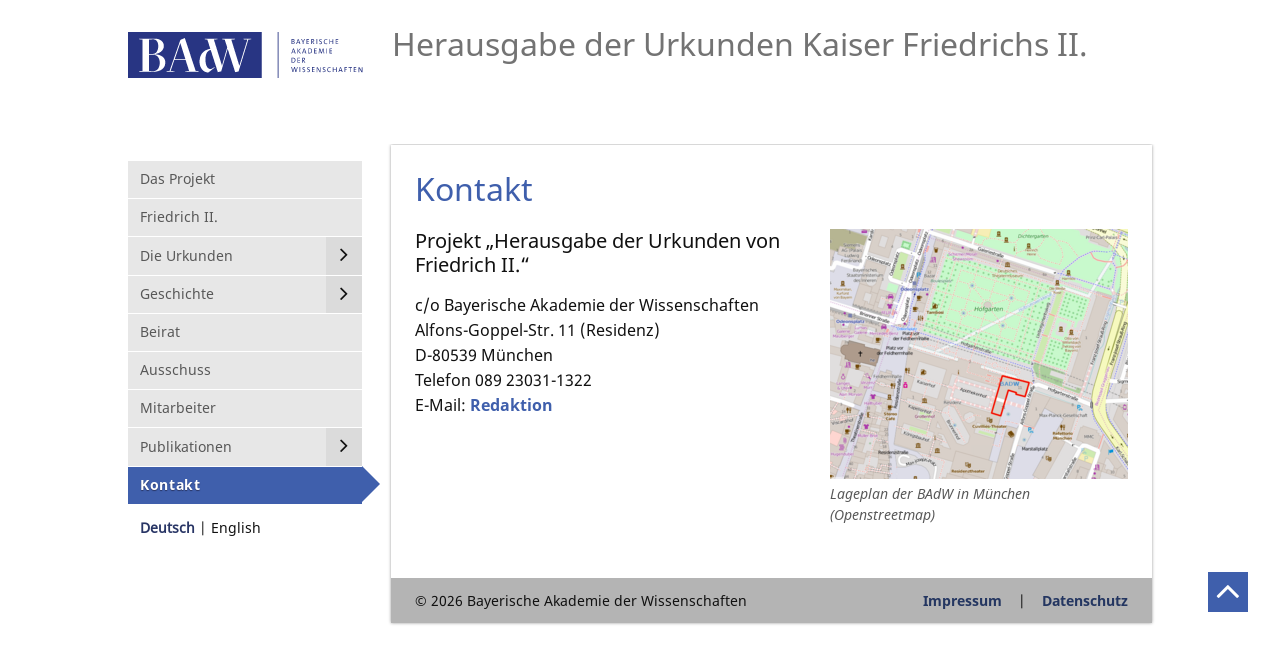

--- FILE ---
content_type: text/html; charset=utf-8
request_url: https://friedrich-ii.badw.de/kontakt.html
body_size: 4031
content:
<!DOCTYPE html>
<!--[if lt IE 7 ]><html class="no-js ie6 lt-ie9 lt-ie8 lt-ie7" lang="de"> <![endif]-->
<!--[if IE 7 ]><html class="no-js ie7 lt-ie9 lt-ie8" lang="de"> <![endif]-->
<!--[if IE 8 ]><html class="no-js ie8 lt-ie9" lang="de"> <![endif]-->
<!--[if IE 9 ]><html class="no-js ie9" lang="de"> <![endif]-->
<!--[if (gt IE 9)|!(IE)]><!--><html lang="de" class="no-js"> <!--<![endif]-->
<head>

<meta charset="utf-8">
<!-- 
	featured by elementare teilchen GmbH, www.elementare-teilchen.de

	This website is powered by TYPO3 - inspiring people to share!
	TYPO3 is a free open source Content Management Framework initially created by Kasper Skaarhoj and licensed under GNU/GPL.
	TYPO3 is copyright 1998-2026 of Kasper Skaarhoj. Extensions are copyright of their respective owners.
	Information and contribution at https://typo3.org/
-->


<link rel="shortcut icon" href="/typo3conf/ext/etthemebadw/Resources/Public/Icons/favicon_2.ico" type="image/vnd.microsoft.icon">
<title>Kontakt: Friedrich II</title>
<meta http-equiv="x-ua-compatible" content="IE=edge,chrome=1" />
<meta name="generator" content="TYPO3 CMS" />
<meta name="application-name" content="Bayerische Akademie der Wissenschaften" />
<meta name="robots" content="INDEX,FOLLOW" />
<meta name="viewport" content="width=device-width, initial-scale=1" />
<meta name="keywords" content="Friedrich II., Geschichte, Mittelalter, Urkunden, Latein, Kritische Edition, Rechtsgeschichte, Kanzleigeschichte" />
<meta name="description" content="Das Projekt für die Herausgabe der Urkunden Kaiser Friedrichs II. ist das international größte Editionsunternehmen schriftlicher Rechtsakte eines einzelnen mittelalterlichen Herrschers. Die kritische Bearbeitung und Publikation der mehr als 2.600 überlieferten Urkunden des Staufers ist ein Langzeitunternehmen der Bayerischen Akademie der Wissenschaften in München." />
<meta name="author" content="Bayerische Akademie der Wissenschaften" />
<meta name="twitter:card" content="summary" />
<meta name="copyright" content="Bayerische Akademie der Wissenschaften" />
<meta name="revisit-after" content="7 days" />
<meta name="handheldfriendly" content="true" />
<meta name="abstract" content="Bayerische Akademie der Wissenschaften" />
<meta name="publisher" content="Bayerische Akademie der Wissenschaften" />


<link rel="stylesheet" type="text/css" href="/typo3temp/assets/compressed/merged-6f16818d5891d654f5166f7388ea9d0a-b6b799a31bf61775d574127c79060a4b.css?1636956788" media="all">



<script src="/typo3temp/assets/compressed/merged-a1f67215aed95faa68c09c63cc3863bf-c7869fb8f7cf94e592a117b70201c2f9.js?1606371512"></script>
<!--[if (gte IE 6)&(lte IE 8)]> <script src="/typo3temp/assets/compressed/selectivizr-1.0.2.min-757e469b3a299a77cab213672366c297.js?1611822971"></script> <![endif]-->


<link rel="alternate" hreflang="x-default" href="https://friedrich-ii.badw.de/kontakt.html" ><link rel="alternate" hreflang="en-us" href="https://friedrich-ii.badw.de/en/contact.html" >
<link rel="icon" sizes="192x192" href="Icons/Touch/badw-touch_icon_192x192.png">
<link rel="apple-touch-icon" sizes="180x180" href="Icons/Touch/badw-touch_icon_180x180.png">
<link rel="apple-touch-icon" sizes="152x152" href="Icons/Touch/badw-touch_icon_152x152.png">
<link rel="apple-touch-icon" sizes="144x144" href="Icons/Touch/badw-touch_icon_144x144.png">
<link rel="apple-touch-icon" sizes="120x120" href="Icons/Touch/badw-touch_icon_120x120">
<link rel="apple-touch-icon" sizes="114x114" href="Icons/Touch/badw-touch_icon_114x114">
<link rel="apple-touch-icon" sizes="76x76" href="Icons/Touch/badw-touch_icon_76x76">
<link rel="apple-touch-icon" sizes="72x72" href="Icons/Touch/badw-touch_icon_72x72">
<link rel="apple-touch-icon" href="Icons/Touch/badw-touch_icon_57x57.png">

<link rel="canonical" href="https://friedrich-ii.badw.de/kontakt.html"/>

<link rel="alternate" hreflang="de" href="https://friedrich-ii.badw.de/kontakt.html"/>
<link rel="alternate" hreflang="en-US" href="https://friedrich-ii.badw.de/en/contact.html"/>
<link rel="alternate" hreflang="x-default" href="https://friedrich-ii.badw.de/kontakt.html"/>

<script>
	/*<![CDATA[*/
<!--
function openPic(url, winName, winParams) {
                var theWindow = window.open(url, winName, winParams);
                if (theWindow)	{theWindow.focus();}
            }

// -->
	/*]]>*/
</script>
</head>
<!--


{namespace etbase=Tx_Ettheme_ViewHelpers}
-->


<body class="c-page  c-page--default"
      data-page="1219" data-rootline="1218 ">

<p class="page__skiplinks">
    <a href="#nav-main">zur Hauptnavigation springen</a><a href="#content-main">zum Inhaltsbereich springen</a>
</p>


<div id="top" class="c-page-wrapper  js-handle-mobile-navigation-overlay">

    <header class="c-page-head  js-page-head-border">

        <div class="c-page-head__brand">

            <a href="http://www.badw.de" target="_blank" class="u-link-ie9-fix" rel="noreferrer"><div class="c-page-head__brand__img"><img src="/typo3conf/ext/etthemebadw/Resources/Public/Images/logo-badw.svg" alt="Logo der Bayerischen Akademie der Wissenschaften" /></div></a>

        </div>

        <div class="c-page-head__project-title">
            <div class="c-project-title">
                <h1 class="c-project-title__heading">

                    <span>Herausgabe der Urkunden Kaiser Friedrichs II.</span>

                </h1>
            </div>
        </div>

    </header>

    <div class="c-page-aside  js-affix-aside">

        <a class="js-show-nav  c-nav-site__hint" href="/de.html#">
            <div class="c-nav-site__hint__icon">
                <span class="icon-bar"></span>
                <span class="icon-bar"></span>
                <span class="icon-bar"></span>
            </div>
            <div class="c-nav-site__hint__text">Menu</div>
        </a>

        <div class="c-search">
            
        </div>

        <nav class="[ c-nav-site  c-nav-site@s ]  js-mobile-navigation  js-menu-accordion">

            <header class="c-nav-site__header@s">
                <a class="js-show-nav  c-nav-mobile-hint" href="#">
                    <div class="c-nav-mobile-hint--text">
                        Menu
                    </div>
                    <div class="c-nav-mobile-hint--icon"></div>
                </a>
            </header>

            <ul class="c-nav-site__list"><li data-page="1226" class="[ c-nav-site__item  c-nav-site__item--level-1 ] "><a href="/das-projekt.html" class="[ c-nav-site__link ]"><span class="c-nav-site__link-text">Das Projekt</span></a></li><li data-page="1225" class="[ c-nav-site__item  c-nav-site__item--level-1 ] "><a href="/friedrich-ii.html" class="[ c-nav-site__link ]"><span class="c-nav-site__link-text">Friedrich II.</span></a></li><li data-page="1276" class="[ c-nav-site__item  c-nav-site__item--level-1 ]  js-menu-accordion-item--has-children"><a href="/die-urkunden.html" class="[ c-nav-site__link ]"><span class="c-nav-site__link-text">Die Urkunden</span></a><ul class="[ c-nav-site__list  c-nav-site_list--level-2 ]"><li data-page="1277" class="[ c-nav-site__item  c-nav-site__item--level-2 ] "><a href="/die-urkunden/feierliches-privileg.html" class="[ c-nav-site__link ]"><span class="c-nav-site__link-text">Feierliches Privileg</span></a></li><li data-page="1310" class="[ c-nav-site__item  c-nav-site__item--level-2 ] "><a href="/die-urkunden/gehobene-ausfertigung.html" class="[ c-nav-site__link ]"><span class="c-nav-site__link-text">Gehobene Ausfertigung</span></a></li><li data-page="1311" class="[ c-nav-site__item  c-nav-site__item--level-2 ] "><a href="/die-urkunden/innere-merkmale.html" class="[ c-nav-site__link ]"><span class="c-nav-site__link-text">Innere Merkmale</span></a></li></ul></li><li data-page="1224" class="[ c-nav-site__item  c-nav-site__item--level-1 ]  js-menu-accordion-item--has-children"><a href="/geschichte.html" class="[ c-nav-site__link ]"><span class="c-nav-site__link-text">Geschichte</span></a><ul class="[ c-nav-site__list  c-nav-site_list--level-2 ]"><li data-page="1325" class="[ c-nav-site__item  c-nav-site__item--level-2 ] "><a href="/geschichte/monumenta.html" class="[ c-nav-site__link ]"><span class="c-nav-site__link-text">Monumenta</span></a></li></ul></li><li data-page="1223" class="[ c-nav-site__item  c-nav-site__item--level-1 ] "><a href="/beirat.html" class="[ c-nav-site__link ]"><span class="c-nav-site__link-text">Beirat</span></a></li><li data-page="1222" class="[ c-nav-site__item  c-nav-site__item--level-1 ] "><a href="/ausschuss.html" class="[ c-nav-site__link ]"><span class="c-nav-site__link-text">Ausschuss</span></a></li><li data-page="1221" class="[ c-nav-site__item  c-nav-site__item--level-1 ] "><a href="/mitarbeiter.html" class="[ c-nav-site__link ]"><span class="c-nav-site__link-text">Mitarbeiter</span></a></li><li data-page="1220" class="[ c-nav-site__item  c-nav-site__item--level-1 ]  js-menu-accordion-item--has-children"><a href="/publikationen.html" class="[ c-nav-site__link ]"><span class="c-nav-site__link-text">Publikationen</span></a><ul class="[ c-nav-site__list  c-nav-site_list--level-2 ]"><li data-page="1324" class="[ c-nav-site__item  c-nav-site__item--level-2 ] "><a href="/publikationen/akademie-aktuell.html" class="[ c-nav-site__link ]"><span class="c-nav-site__link-text">Akademie Aktuell</span></a></li></ul></li><li data-page="1219" class="[ c-nav-site__item  c-nav-site__item--level-1 ] "><a href="/kontakt.html" class="[ c-nav-site__link ]"><span class="c-nav-site__link-text">Kontakt</span></a></li></ul>

        </nav>

        <div class="[ c-nav-lang  c-nav-lang@s-xl ]">

            <ul class="c-nav-lang__list  o-list-inline"><li class="c-nav-lang__item"><a href="/kontakt.html" class="[ c-nav-lang__link  c-nav-lang__link--active ]">Deutsch</a></li><li class="c-nav-lang__item"><a href="/en/contact.html" class="c-nav-lang__link">English</a></li></ul>

        </div>

    </div>

    <div class="c-nav-lang  c-nav-lang@s">

        <ul class="c-nav-lang__list  o-list-inline"><li class="c-nav-lang__item"><a href="/kontakt.html" class="[ c-nav-lang__link  c-nav-lang__link--active ]">Deutsch</a></li><li class="c-nav-lang__item"><a href="/en/contact.html" class="c-nav-lang__link">English</a></li></ul>

    </div>

    <main class="c-page-content">

        <div class="c-page-content__wrapper">

            

            <!--TYPO3SEARCH_begin-->

            

            <div class="c-page-content__container">
                

<div id="c6724">
    
    
        
            

    
        <header>
            

		<h1>Kontakt</h1>
	


            



            



        </header>
    



        

        <div class="ce-textpic ce-right ce-intext">

            
                

    <div class="ce-gallery"
         data-ce-columns="1" data-ce-images="1">
        
        
            <div class="ce-row">
                
                    
                        <div class="ce-column">
                            
    <figure class="ce-media ce-media--responsive">
        
            
    
            
                    <a href="/index.php?eID=tx_cms_showpic&amp;file=177&amp;md5=e04d883ebeea2730e93176900f4cdd3b56db6132&amp;parameters%5B0%5D=eyJ3aWR0aCI6IjgwMG0iLCJoZWlnaHQiOiI2MDBtIiwiYm9keVRhZyI6Ijxib2R5&amp;parameters%5B1%5D=IHN0eWxlPVwibWFyZ2luOjA7IGJhY2tncm91bmQ6I2ZmZjtcIj4iLCJ3cmFwIjoi&amp;parameters%5B2%5D=PGEgaHJlZj1cImphdmFzY3JpcHQ6Y2xvc2UoKTtcIj4gfCA8XC9hPiJ9" onclick="openPic('\/index.php?eID=tx_cms_showpic\u0026file=177\u0026md5=e04d883ebeea2730e93176900f4cdd3b56db6132\u0026parameters%5B0%5D=eyJ3aWR0aCI6IjgwMG0iLCJoZWlnaHQiOiI2MDBtIiwiYm9keVRhZyI6Ijxib2R5\u0026parameters%5B1%5D=IHN0eWxlPVwibWFyZ2luOjA7IGJhY2tncm91bmQ6I2ZmZjtcIj4iLCJ3cmFwIjoi\u0026parameters%5B2%5D=PGEgaHJlZj1cImphdmFzY3JpcHQ6Y2xvc2UoKTtcIj4gfCA8XC9hPiJ9','thePicture','width=717,height=600,status=0,menubar=0,='); return false;" target="thePicture">
                        
    <img class="u-snap-to-grid" alt="Lageplan der BAdW in München (Openstreetmap)" src="/fileadmin/_processed_/f/f/csm_Map_BADW_01_49e69f847e.png" width="298" height="250" />

                    </a>
                
        

        
        

        
                <figcaption class="u-figcaption-max-width">
                    Lageplan der BAdW in München (Openstreetmap)
                </figcaption>

            

    </figure>


                        </div>
                    
                
            </div>
        
        
</div>














            

            <div class="ce-bodytext">
                
                <h3>Projekt „Herausgabe der Urkunden von Friedrich II.“ </h3>
<p>c/o Bayerische Akademie der Wissenschaften<br />Alfons-Goppel-Str. 11 (Residenz)<br />D-80539 München<br />Telefon 089 23031-1322<br />E-Mail: <a href="&#109;&#97;&#105;&#108;&#116;&#111;&#58;&#70;&#114;&#105;&#101;&#100;&#114;&#105;&#99;&#104;&#46;&#73;&#73;&#64;&#108;&#114;&#122;&#46;&#117;&#110;&#105;&#45;&#109;&#117;&#101;&#110;&#99;&#104;&#101;&#110;&#46;&#100;&#101;" title="Opens window for sending email">Redaktion</a></p>
            </div>

            

        </div>

        




    

    

    

    

    

    
    

</div>



            </div>

            <!-- TYPO3SEARCH_end-->

        </div>

        <footer class="c-page-footer">

            <div class="c-page-footer__default">
                <p class="c-page-footer__copyright">&copy;
                    2026
                    Bayerische Akademie der Wissenschaften
                </p>

                <div class="c-page-footer__link-container"><ul><li class="[ link-list__item ]"><a href="/impressum.html">Impressum</a></li><li class="[ link-list__item ]"><a href="http://badw.de/data/footer-navigation/datenschutz.html" target="_blank">Datenschutz</a></li></ul></div>

            </div>

        </footer>

    </main>

    <div class="c-page-totop"><a href="#top"></a></div>

</div>
<script src="/typo3temp/assets/compressed/merged-0c3ef45720b9d73e179413a987b8e6ea-cb1461d80d6db3996330f42f9a4a90f9.js?1611827856"></script>
<script src="/typo3temp/assets/compressed/merged-eab7022fc9a61157e8c5d431b139d9c8-a2e90967e86d2b7e9fdf2a36f153ebf0.js?1611827856"></script>


</body>
</html>

--- FILE ---
content_type: application/javascript; charset=utf-8
request_url: https://friedrich-ii.badw.de/typo3temp/assets/compressed/merged-a1f67215aed95faa68c09c63cc3863bf-c7869fb8f7cf94e592a117b70201c2f9.js?1606371512
body_size: 381
content:

var _paq = window._paq || [];
// Stellt Tracking-Cookies ab um datenschutzkonform zu bleiben siehe https://matomo.org/faq/general/faq_157/
_paq.push(['disableCookies']);
_paq.push(['trackPageView']);
_paq.push(['enableLinkTracking']);
(function() {
  var u="//webstats.badw.de/";
  _paq.push(['setTrackerUrl', u+'matomo.php']);
  _paq.push(['setSiteId', '12']);
  var d=document, g=d.createElement('script'), s=d.getElementsByTagName('script')[0];
  g.type='text/javascript'; g.async=true; g.defer=true; g.src=u+'matomo.js'; s.parentNode.insertBefore(g,s);
})();